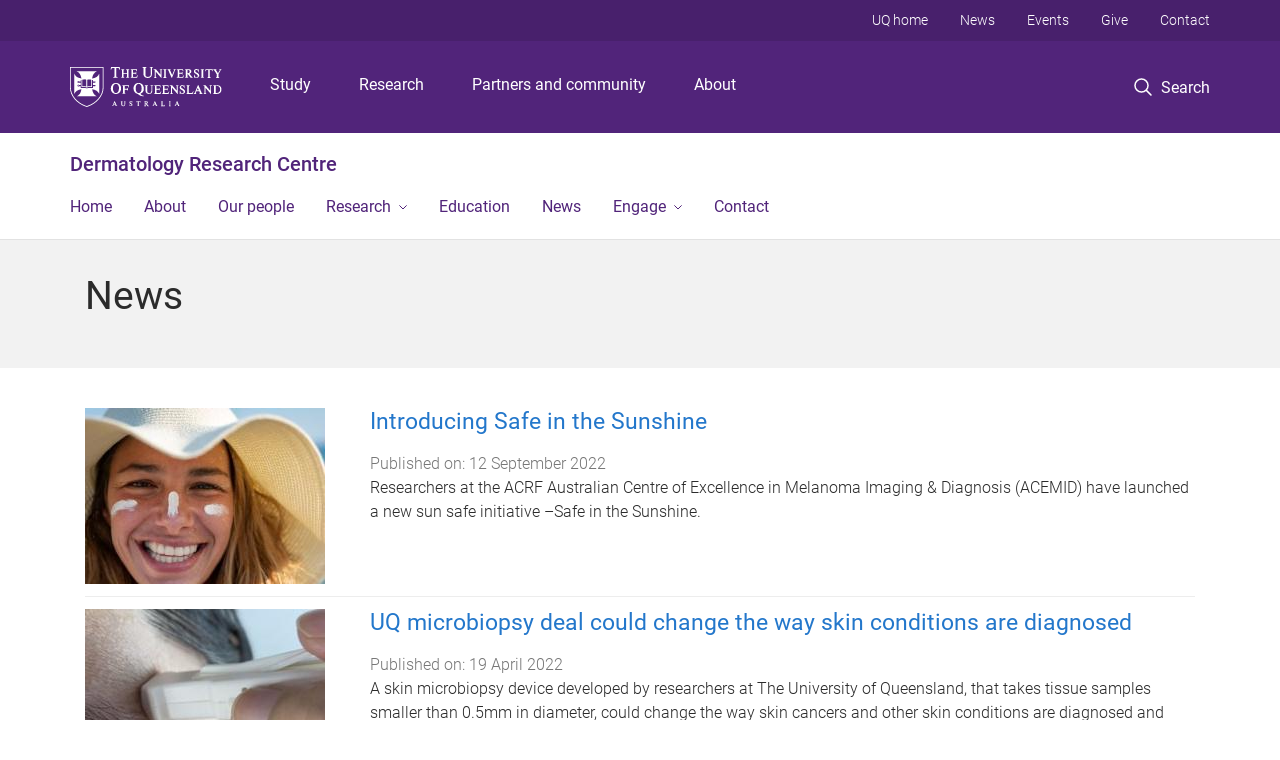

--- FILE ---
content_type: text/html; charset=utf-8
request_url: https://dermatology-research.centre.uq.edu.au/news
body_size: 13703
content:
<!DOCTYPE html>
<!--[if lt IE 7]> <html class="lt-ie9 lt-ie8 lt-ie7" lang="en" dir="ltr"> <![endif]-->
<!--[if IE 7]> <html class="lte-ie7 lt-ie9 lt-ie8" lang="en" dir="ltr"> <![endif]-->
<!--[if IE 8]> <html class="lte-ie8 lt-ie9" lang="en" dir="ltr"> <![endif]-->
<!--[if lte IE 9]> <html class="lte-ie9" lang="en" dir="ltr"> <![endif]-->
<!--[if gt IE 9]><!--> <html xmlns="http://www.w3.org/1999/xhtml" lang="en" dir="ltr"> <!--<![endif]-->
<head>
  <meta http-equiv="Content-Type" content="text/html; charset=utf-8" />
<link rel="shortcut icon" href="https://dermatology-research.centre.uq.edu.au/sites/all/themes/custom/uq_standard/favicon.ico" type="image/vnd.microsoft.icon" />
<meta name="viewport" content="width=device-width,initial-scale=1" />
<link rel="apple-touch-icon" href="https://static.uq.net.au/v4/logos/corporate/uq-apple-touch-icon.png" type="image/png" />
<meta name="generator" content="Drupal 7 (https://www.drupal.org)" />
<link rel="canonical" href="https://dermatology-research.centre.uq.edu.au/news" />
<link rel="shortlink" href="https://dermatology-research.centre.uq.edu.au/news" />
<meta name="msvalidate.01" content="1D347AB66A45715B5302E84A9FACA1F6" />
  <title>News - Dermatology Research Centre - University of Queensland</title>
  <style type="text/css" media="all">
@import url("https://dermatology-research.centre.uq.edu.au/sites/all/libraries/chosen/chosen.css?t0lwq3");
@import url("https://dermatology-research.centre.uq.edu.au/sites/all/modules/contrib/chosen/css/chosen-drupal.css?t0lwq3");
</style>
<style type="text/css" media="all">
@import url("https://dermatology-research.centre.uq.edu.au/sites/all/modules/contrib/field_hidden/field_hidden.css?t0lwq3");
@import url("https://dermatology-research.centre.uq.edu.au/sites/all/modules/custom/uq_components/core/uq_snippets/uq_snippets.css?t0lwq3");
@import url("https://dermatology-research.centre.uq.edu.au/modules/user/user.css?t0lwq3");
@import url("https://dermatology-research.centre.uq.edu.au/sites/all/modules/contrib/video_filter/video_filter.css?t0lwq3");
@import url("https://dermatology-research.centre.uq.edu.au/sites/all/modules/custom/uq_components/components/uq_panel_feature/css/style.css?t0lwq3");
@import url("https://dermatology-research.centre.uq.edu.au/sites/all/modules/contrib/ckeditor_image2/ckeditor_image2.theme.css?t0lwq3");
</style>
<style type="text/css" media="all">
@import url("https://dermatology-research.centre.uq.edu.au/sites/all/modules/contrib/panels/css/panels.css?t0lwq3");
</style>
<link type="text/css" rel="stylesheet" href="https://static.uq.net.au/v6/fonts/Roboto/roboto.css" media="all" />
<link type="text/css" rel="stylesheet" href="https://static.uq.net.au/latest/css/uqds_uq-standard.css?t0lwq3" media="all" />
<style type="text/css" media="all">
@import url("https://dermatology-research.centre.uq.edu.au/sites/all/themes/custom/uq_standard/css/styles.css?t0lwq3");
</style>
<style type="text/css" media="print">
@import url("https://dermatology-research.centre.uq.edu.au/sites/all/themes/custom/uq_standard/css/print.css?t0lwq3");
</style>
  <!--[if lt IE 9]>
  <script src="/sites/all/themes/custom/uq_standard/bower_components/html5shiv/dist/html5shiv.min.js"></script>
  <script src="/sites/all/themes/custom/uq_standard/bower_components/respond/dest/respond.min.js"></script>
  <![endif]-->
  <script type="text/javascript">
<!--//--><![CDATA[//><!--
(function(i,s,o,g,r,a,m){i["GoogleAnalyticsObject"]=r;i[r]=i[r]||function(){(i[r].q=i[r].q||[]).push(arguments)},i[r].l=1*new Date();a=s.createElement(o),m=s.getElementsByTagName(o)[0];a.async=1;a.src=g;m.parentNode.insertBefore(a,m)})(window,document,"script","https://www.google-analytics.com/analytics.js","ga");ga("create", "UA-1590516-1", {"cookieDomain":"auto"});ga("set", "anonymizeIp", true);ga("send", "pageview");
//--><!]]>
</script>
</head>
<body class="html not-front not-logged-in no-sidebars page-news" >
  <div class="skip-link">
    <a href="#main-menu" tabindex="1" class="skip-link__link element-invisible element-focusable">Skip to menu</a>
    <a href="#main-content" class="skip-link__link element-invisible element-focusable">Skip to content</a>
    <a href="#site-footer" class="skip-link__link element-invisible element-focusable">Skip to footer</a>
  </div>
    <div class="region region-page-top">
    <noscript aria-hidden="true"><iframe src="https://www.googletagmanager.com/ns.html?id=GTM-NC7M38Q"
 height="0" width="0" style="display:none;visibility:hidden"></iframe></noscript>
  </div>
  
  

<header class="uq-header" data-gtm-category="Header">
  <div class="uq-header__container">
    <div class="uq-header__menu-toggle">
      <button type="button" class="nav-primary__toggle nav-primary__menu-toggle slide-menu__control"
        data-target="global-mobile-nav" data-action="toggle">Menu
      </button>
    </div>
    <div class="uq-header__logo">
      <a class="logo--large" href="https://www.uq.edu.au/">
        <img alt="The University of Queensland"
          src="https://static.uq.net.au/v11/logos/corporate/uq-logo--reversed.svg">
      </a>
    </div>
    <div class="uq-header__nav-primary" data-gtm-category="Primary header">
      <nav class="uq-header__nav-primary-container" aria-label="primary navigation">
        <ul class="uq-header__nav-primary-list">
                    <li class="uq-header__nav-primary-item"><a
              class="uq-header__nav-primary-link"
              href="https://study.uq.edu.au/"
              data-gtm-label="Study">Study</a>
            
          </li>
                    <li class="uq-header__nav-primary-item"><a
              class="uq-header__nav-primary-link"
              href="https://research.uq.edu.au/"
              data-gtm-label="Research">Research</a>
            
          </li>
                    <li class="uq-header__nav-primary-item"><a
              class="uq-header__nav-primary-link"
              href="https://partners-community.uq.edu.au"
              data-gtm-label="Partners and community">Partners and community</a>
            
          </li>
                    <li class="uq-header__nav-primary-item"><a
              class="uq-header__nav-primary-link"
              href="https://about.uq.edu.au/"
              data-gtm-label="About">About</a>
            
          </li>
                  </ul>
      </nav>
    </div>
    <div class="uq-header__search-toggle" data-gtm-category="Search">
      <button class="nav-primary__toggle nav-primary__search-toggle" data-gtm-action="Toggle">
        <div class="search-toggle__label">Search</div>
      </button>
    </div>
  </div>

  <!-- Mobile only navigation -->
  <nav class="slide-menu global-mobile-nav" id="global-mobile-nav" aria-label="primary navigation mobile">
    <div class="uq-site-header__title-container">
      <div class="uq-site-header__title-container__left">
        <a href="/" class="uq-site-header__title">Dermatology Research Centre</a>
      </div>
    </div>
    <ul>
      <!-- site specific navigation -->
              <li data-gtm-category="Main navigation">
          <a href="/" class="slide-menu__control"
            data-gtm-category="UQ Header"
            data-gtm-label="Home"
            aria-haspopup="true"
            aria-expanded="false"
            >
            Home          </a>
                    </li>
              <li data-gtm-category="Main navigation">
          <a href="/about" class="slide-menu__control"
            data-gtm-category="UQ Header"
            data-gtm-label="About"
            aria-haspopup="true"
            aria-expanded="false"
            >
            About          </a>
                    </li>
              <li data-gtm-category="Main navigation">
          <a href="/our-people" class="slide-menu__control"
            data-gtm-category="UQ Header"
            data-gtm-label="Our people"
            aria-haspopup="true"
            aria-expanded="false"
            >
            Our people          </a>
                    </li>
              <li data-gtm-category="Main navigation">
          <a href="/research" class="slide-menu__control"
            data-gtm-category="UQ Header"
            data-gtm-label="Research"
            aria-haspopup="true"
            aria-expanded="false"
            >
            Research          </a>
                          <ul>
                                                <li class='first__overview'>
                  <a href="/research" class="global-mobile-nav__audience-link slide-menu__control"
                      data-gtm-category="UQ Header"
                      data-gtm-label="Research"
                      >
                      Research                    </a>
                  </li>
                                                                              <li>
                        <a
                          href="/research/naevi-and-melanoma-studies"
                          data-gtm-label="Naevi and melanoma studies > Naevi and melanoma studies"
                        >
                          Naevi and melanoma studies                        </a>
                      </li>
                                                                              <li>
                        <a
                          href="/research/microdevices-diagnostics-and-imaging"
                          data-gtm-label="Microdevices, diagnostics and imaging > Microdevices, diagnostics and imaging"
                        >
                          Microdevices, diagnostics and imaging                        </a>
                      </li>
                                                                              <li>
                        <a
                          href="/research/teledermatology"
                          data-gtm-label="Teledermatology > Teledermatology"
                        >
                          Teledermatology                        </a>
                      </li>
                                                                              <li>
                        <a
                          href="/research/hidradenitis-suppurativa"
                          data-gtm-label="Hidradenitis suppurativa > Hidradenitis suppurativa"
                        >
                          Hidradenitis suppurativa                        </a>
                      </li>
                                                                              <li>
                        <a
                          href="/research/other-clinical-studies"
                          data-gtm-label="Other clinical studies > Other clinical studies"
                        >
                          Other clinical studies                        </a>
                      </li>
                                                                                                                          </ul>
                    </li>
              <li data-gtm-category="Main navigation">
          <a href="/education" class="slide-menu__control"
            data-gtm-category="UQ Header"
            data-gtm-label="Education"
            aria-haspopup="true"
            aria-expanded="false"
            >
            Education          </a>
                    </li>
              <li data-gtm-category="Main navigation">
          <a href="/news" class="slide-menu__control"
            data-gtm-category="UQ Header"
            data-gtm-label="News"
            aria-haspopup="true"
            aria-expanded="false"
            >
            News          </a>
                    </li>
              <li data-gtm-category="Main navigation">
          <a href="/engage" class="slide-menu__control"
            data-gtm-category="UQ Header"
            data-gtm-label="Engage"
            aria-haspopup="true"
            aria-expanded="false"
            >
            Engage          </a>
                          <ul>
                                                <li class='first__overview'>
                  <a href="/engage" class="global-mobile-nav__audience-link slide-menu__control"
                      data-gtm-category="UQ Header"
                      data-gtm-label="Engage"
                      >
                      Engage                    </a>
                  </li>
                                                                              <li>
                        <a
                          href="/events"
                          data-gtm-label="Events > Events"
                        >
                          Events                        </a>
                      </li>
                                                                              <li>
                        <a
                          href="/blog"
                          data-gtm-label="The Skin blog > The Skin blog"
                        >
                          The Skin blog                        </a>
                      </li>
                                                                              <li>
                        <a
                          href="/engage/consumer-forums"
                          data-gtm-label="Consumer forums > Consumer forums"
                        >
                          Consumer forums                        </a>
                      </li>
                                                                              <li>
                        <a
                          href="https://www.uq.edu.au/giving/donations/fund/Chair_in_Dermatology"
                          data-gtm-label="Donate > Donate"
                        >
                          Donate                        </a>
                      </li>
                                                                                                                          </ul>
                    </li>
              <li data-gtm-category="Main navigation">
          <a href="/contact" class="slide-menu__control"
            data-gtm-category="UQ Header"
            data-gtm-label="Contact"
            aria-haspopup="true"
            aria-expanded="false"
            >
            Contact          </a>
                    </li>
            <!-- END : site specific navigation -->
            <li class="uq-header__newglobal-nav-item" data-gtm-category="Primary header">
        <a class="uq-header__newglobal-nav-link slide-menu__control"
          href="https://study.uq.edu.au/">Study</a>
              </li>
            <li class="uq-header__newglobal-nav-item" data-gtm-category="Primary header">
        <a class="uq-header__newglobal-nav-link slide-menu__control"
          href="https://research.uq.edu.au/">Research</a>
              </li>
            <li class="uq-header__newglobal-nav-item" data-gtm-category="Primary header">
        <a class="uq-header__newglobal-nav-link slide-menu__control"
          href="https://partners-community.uq.edu.au">Partners and community</a>
              </li>
            <li class="uq-header__newglobal-nav-item" data-gtm-category="Primary header">
        <a class="uq-header__newglobal-nav-link slide-menu__control"
          href="https://about.uq.edu.au/">About</a>
              </li>
                  <li class="uq-header__nav-secondary-item" data-gtm-category="Secondary header">
        <a class="uq-header__nav-secondary-link" href="https://www.uq.edu.au/">UQ home</a>
      </li>
            <li class="uq-header__nav-secondary-item" data-gtm-category="Secondary header">
        <a class="uq-header__nav-secondary-link" href="https://www.uq.edu.au/news/">News</a>
      </li>
            <li class="uq-header__nav-secondary-item" data-gtm-category="Secondary header">
        <a class="uq-header__nav-secondary-link" href="https://www.uq.edu.au/uq-events">Events</a>
      </li>
            <li class="uq-header__nav-secondary-item" data-gtm-category="Secondary header">
        <a class="uq-header__nav-secondary-link" href="https://alumni.uq.edu.au/giving/">Give</a>
      </li>
            <li class="uq-header__nav-secondary-item" data-gtm-category="Secondary header">
        <a class="uq-header__nav-secondary-link" href="https://contacts.uq.edu.au/">Contact</a>
      </li>
          </ul>
  </nav>
  <div class="uq-header__search" data-gtm-category="Search">
    <div class="uq-header__search-container">
      <form action="https://search.uq.edu.au/" method="get" data-gtm-action="Text search" data-gtm-form-action="">
        <fieldset>
          <div class="uq-header__search-query">
            <label for="edit-q" class="visually-hidden uq-header__search-query-label">Search term</label>
            <input type="text" id="edit-q" name="q" value="" maxlength="128" placeholder="Search by keyword" class="uq-header__search-query-input" data-gtm-trigger="change" data-gtm-form-search="">
            <span class="uq-header__search-query-button">
              <input type="submit" name="op" value="Search" class="uq-header__search-query-submit" data-gtm-trigger="click">
            </span>

                        <input type="hidden" value="https://dermatology-research.centre.uq.edu.au" name="as_sitesearch" id="edit-as_sitesearch-on">
          </div>
        </fieldset>
      </form>
    </div>
  </div>
  <div class="uq-header__nav-secondary">
    <nav class="uq-header__nav-secondary-container">
      <ul class="uq-header__nav-secondary-list">
                <li class="uq-header__nav-secondary-item">
          <a
            href="https://www.uq.edu.au/"
            class="uq-header__nav-secondary-link"
            data-gtm-category="Secondary header"
            data-gtm-label="UQ home"
          >
            UQ home          </a>
        </li>
                <li class="uq-header__nav-secondary-item">
          <a
            href="https://www.uq.edu.au/news/"
            class="uq-header__nav-secondary-link"
            data-gtm-category="Secondary header"
            data-gtm-label="News"
          >
            News          </a>
        </li>
                <li class="uq-header__nav-secondary-item">
          <a
            href="https://www.uq.edu.au/uq-events"
            class="uq-header__nav-secondary-link"
            data-gtm-category="Secondary header"
            data-gtm-label="Events"
          >
            Events          </a>
        </li>
                <li class="uq-header__nav-secondary-item">
          <a
            href="https://alumni.uq.edu.au/giving/"
            class="uq-header__nav-secondary-link"
            data-gtm-category="Secondary header"
            data-gtm-label="Give"
          >
            Give          </a>
        </li>
                <li class="uq-header__nav-secondary-item">
          <a
            href="https://contacts.uq.edu.au/"
            class="uq-header__nav-secondary-link"
            data-gtm-category="Secondary header"
            data-gtm-label="Contact"
          >
            Contact          </a>
        </li>
              </ul>
    </nav>
  </div>
</header>

  <div class="uq-site-header">
  <div class="uq-site-header__title-container">
    <div class="uq-site-header__title-container__left">
      <a href="/" class="uq-site-header__title">Dermatology Research Centre</a>
    </div>
    <div class="uq-site-header__title-container__right">
      <button class="uq-site-header__navigation-toggle jsNavToggle" data-gtm-action="Toggle">Menu</button>
    </div>
  </div>
  <div class="uq-site-header__navigation-container">
    <nav class="uq-site-header__navigation" aria-label="Site navigation" id="jsNav">
      <ul class="uq-site-header__navigation__list uq-site-header__navigation__list--level-1">
                <li class="uq-site-header__navigation__list-item
                            ">
          <a href="/" aria-haspopup="true" aria-expanded="false"
            class="uq-site-header__navigation__list-link">
            Home          </a>
                  </li>
                <li class="uq-site-header__navigation__list-item
                            ">
          <a href="/about" aria-haspopup="true" aria-expanded="false"
            class="uq-site-header__navigation__list-link">
            About          </a>
                  </li>
                <li class="uq-site-header__navigation__list-item
                            ">
          <a href="/our-people" aria-haspopup="true" aria-expanded="false"
            class="uq-site-header__navigation__list-link">
            Our people          </a>
                  </li>
                <li class="uq-site-header__navigation__list-item
              uq-site-header__navigation__list-item--has-subnav              ">
          <a href="/research" aria-haspopup="true" aria-expanded="false"
            class="uq-site-header__navigation__list-link">
            Research          </a>
                    <button class="uq-site-header__navigation__sub-toggle" data-gtm-action="Toggle"><span
              class="visually-hidden">Show Research sub-navigation</span></button>
          <ul class="uq-site-header__navigation__list uq-site-header__navigation__list--level-2"
            aria-label="Study sub-navigation">
                                          <li class="uq-site-header__navigation__list-item">
                  <a href="/research/naevi-and-melanoma-studies">
                    Naevi and melanoma studies                  </a>
                </li>
                                                        <li class="uq-site-header__navigation__list-item">
                  <a href="/research/microdevices-diagnostics-and-imaging">
                    Microdevices, diagnostics and imaging                  </a>
                </li>
                                                        <li class="uq-site-header__navigation__list-item">
                  <a href="/research/teledermatology">
                    Teledermatology                  </a>
                </li>
                                                        <li class="uq-site-header__navigation__list-item">
                  <a href="/research/hidradenitis-suppurativa">
                    Hidradenitis suppurativa                  </a>
                </li>
                                                        <li class="uq-site-header__navigation__list-item">
                  <a href="/research/other-clinical-studies">
                    Other clinical studies                  </a>
                </li>
                                                                                        </ul>
                  </li>
                <li class="uq-site-header__navigation__list-item
                            ">
          <a href="/education" aria-haspopup="true" aria-expanded="false"
            class="uq-site-header__navigation__list-link">
            Education          </a>
                  </li>
                <li class="uq-site-header__navigation__list-item
                            ">
          <a href="/news" aria-haspopup="true" aria-expanded="false"
            class="uq-site-header__navigation__list-link">
            News          </a>
                  </li>
                <li class="uq-site-header__navigation__list-item
              uq-site-header__navigation__list-item--has-subnav              ">
          <a href="/engage" aria-haspopup="true" aria-expanded="false"
            class="uq-site-header__navigation__list-link">
            Engage          </a>
                    <button class="uq-site-header__navigation__sub-toggle" data-gtm-action="Toggle"><span
              class="visually-hidden">Show Engage sub-navigation</span></button>
          <ul class="uq-site-header__navigation__list uq-site-header__navigation__list--level-2"
            aria-label="Study sub-navigation">
                                          <li class="uq-site-header__navigation__list-item">
                  <a href="/events">
                    Events                  </a>
                </li>
                                                        <li class="uq-site-header__navigation__list-item">
                  <a href="/blog">
                    The Skin blog                  </a>
                </li>
                                                        <li class="uq-site-header__navigation__list-item">
                  <a href="/engage/consumer-forums">
                    Consumer forums                  </a>
                </li>
                                                        <li class="uq-site-header__navigation__list-item">
                  <a href="https://www.uq.edu.au/giving/donations/fund/Chair_in_Dermatology">
                    Donate                  </a>
                </li>
                                                                                        </ul>
                  </li>
                <li class="uq-site-header__navigation__list-item
                            ">
          <a href="/contact" aria-haspopup="true" aria-expanded="false"
            class="uq-site-header__navigation__list-link">
            Contact          </a>
                  </li>
              </ul>
    </nav>
  </div>
</div>

<div class="page">
  
  
    <a id="main-content"></a>
  <div class="page__content clearfix">
      <div class="region region-content">
    <div id="block-system-main" class="block block-system">

    
  <div class="content" class="block__content">
    
  <div class="layout-region__top">
    <div class="panel-pane pane-panels-mini pane-default-page-header page__header"  >
  
    

<div class="panel-pane__content">
  

  <div class="row">
    <div class="layout-region__main large-12 columns">
      <div class="panel-pane pane-page-title"  >
  
    

<div class="panel-pane__content">
  <h1 class="page__title">News</h1>
</div>


</div>
    </div>
  </div>

</div>


</div>
  </div>

  <div class="row">
    <div class="layout-region__main large-12 columns"><div class="panel-pane pane-views-panes pane-vertical-content-list-vertical-list-pane-teaser"  >
  
    

<div class="panel-pane__content">
  <div class="view view-vertical-content-list view-id-vertical_content_list view-display-id-vertical_list_pane__teaser view-dom-id-ae11600e0211a220b604e7cf67a4fb42" data-equalizer="">
        
  
  
      <div class="view-content">
          <ul class="vertical-list vertical-list--ruled">          <li class="vertical-list__item"><div class="article--teaser">
  <div class="row small-collapse article__wrapper">
    <div class="article article--has-image">
            <div class="column small-5 medium-3 article__media">
        <div class="article__teaser-image">
          <img src="https://dermatology-research.centre.uq.edu.au/sites/default/files/styles/uq_core_small_square/public/ckfinder/images/Hat_no2.jpeg?itok=l_AUSNCv" width="240" height="240" alt="" />        </div>
      </div>
      <div class="column small-7 medium-9 article__content">
                  <h3 class="article__title">
            <a href="/article/2022/09/introducing-safe-sunshine">
              Introducing Safe in the Sunshine            </a>
          </h3>
                      <div class="article__publish-date">
              Published on: <span class="date-display-single">12 September 2022</span>            </div>
          
                      <div class="article__summary hide-for-small">
              Researchers at the ACRF Australian Centre of Excellence in Melanoma Imaging &amp; Diagnosis (ACEMID) have launched a new sun safe initiative –Safe in the Sunshine.            </div>
                  </div>
      </div>
    </div>
  </div>
  </li>
          <li class="vertical-list__item"><div class="article--teaser">
  <div class="row small-collapse article__wrapper">
    <div class="article article--has-image">
            <div class="column small-5 medium-3 article__media">
        <div class="article__teaser-image">
          <img src="https://dermatology-research.centre.uq.edu.au/sites/default/files/styles/uq_core_small_square/public/ckfinder/images/Uniquest%20Trajan%201%20resized.jpg?itok=R48Of_WY" width="240" height="240" alt="" />        </div>
      </div>
      <div class="column small-7 medium-9 article__content">
                  <h3 class="article__title">
            <a href="/article/2022/04/uq-microbiopsy-deal-could-change-way-skin-conditions-are-diagnosed">
              UQ microbiopsy deal could change the way skin conditions are diagnosed            </a>
          </h3>
                      <div class="article__publish-date">
              Published on: <span class="date-display-single">19 April 2022</span>            </div>
          
                      <div class="article__summary hide-for-small">
              A skin microbiopsy device developed by researchers at The University of Queensland, that takes tissue samples smaller than 0.5mm in diameter, could change the way skin cancers and other skin conditions are diagnosed and monitored.            </div>
                  </div>
      </div>
    </div>
  </div>
  </li>
          <li class="vertical-list__item"><div class="article--teaser">
  <div class="row small-collapse article__wrapper">
    <div class="article article--has-image">
            <div class="column small-5 medium-3 article__media">
        <div class="article__teaser-image">
          <img src="https://dermatology-research.centre.uq.edu.au/sites/default/files/styles/uq_core_small_square/public/ckfinder/images/Erin_%20Snehlata_LINC%20grant%20%283%29.jpg?itok=xVTNVdS2" width="240" height="240" alt="" />        </div>
      </div>
      <div class="column small-7 medium-9 article__content">
                  <h3 class="article__title">
            <a href="/article/2022/04/better-outcomes-hs-patients-through-new-linc-grants">
              Better outcomes for HS patients through new LINC Grants            </a>
          </h3>
                      <div class="article__publish-date">
              Published on: <span class="date-display-single">12 April 2022</span>            </div>
          
                  </div>
      </div>
    </div>
  </div>
  </li>
          <li class="vertical-list__item"><div class="article--teaser">
  <div class="row small-collapse article__wrapper">
    <div class="article article--has-image">
            <div class="column small-5 medium-3 article__media">
        <div class="article__teaser-image">
          <img src="https://dermatology-research.centre.uq.edu.au/sites/default/files/styles/uq_core_small_square/public/ckfinder/images/ItobosIcon.png?itok=FEuYqhSn" width="240" height="240" alt="" />        </div>
      </div>
      <div class="column small-7 medium-9 article__content">
                  <h3 class="article__title">
            <a href="/article/2022/04/itobos-eu-funded-project-aims-create-holistic-diagnostic-and-assessment-tool-early-detection-melanoma">
              iToBoS-EU-funded project aims to create a holistic diagnostic and assessment tool for early detection of melanoma            </a>
          </h3>
                      <div class="article__publish-date">
              Published on: <span class="date-display-single">12 April 2022</span>            </div>
          
                  </div>
      </div>
    </div>
  </div>
  </li>
          <li class="vertical-list__item"><div class="article--teaser">
  <div class="row small-collapse article__wrapper">
    <div class="article article--has-image">
            <div class="column small-5 medium-3 article__media">
        <div class="article__teaser-image">
          <img src="https://dermatology-research.centre.uq.edu.au/sites/default/files/styles/uq_core_small_square/public/ckfinder/images/AM2_4534.jpg?itok=XwFDW4on" width="240" height="240" alt="" />        </div>
      </div>
      <div class="column small-7 medium-9 article__content">
                  <h3 class="article__title">
            <a href="/article/2021/11/national-blueprint-melanoma-screening">
              A national blueprint for melanoma screening            </a>
          </h3>
                      <div class="article__publish-date">
              Published on: <span class="date-display-single">4 November 2021</span>            </div>
          
                      <div class="article__summary hide-for-small">
              University of Queensland researchers will lead the creation of a national blueprint for screening melanoma - one of Australia’s most common and deadly cancers.            </div>
                  </div>
      </div>
    </div>
  </div>
  </li>
          <li class="vertical-list__item"><div class="article--teaser">
  <div class="row small-collapse article__wrapper">
    <div class="article article--has-image">
            <div class="column small-5 medium-3 article__media">
        <div class="article__teaser-image">
          <img src="https://dermatology-research.centre.uq.edu.au/sites/default/files/styles/uq_core_small_square/public/ckfinder/images/Vectra%20spirograph.jpg?itok=umcMEkrU" width="240" height="240" alt="" />        </div>
      </div>
      <div class="column small-7 medium-9 article__content">
                  <h3 class="article__title">
            <a href="/article/2021/11/world-first-3d-imaging-melanoma-detection">
              World-first 3D imaging for melanoma detection            </a>
          </h3>
                      <div class="article__publish-date">
              Published on: <span class="date-display-single">13 September 2021</span>            </div>
          
                      <div class="article__summary hide-for-small">
              Queenslanders could have skin cancer diagnosed earlier using world-first 3D scanning technology with the launch of the Australian Cancer Research Foundation Australian Centre of Excellence in Melanoma Imaging and Diagnosis.            </div>
                  </div>
      </div>
    </div>
  </div>
  </li>
          <li class="vertical-list__item"><div class="article--teaser">
  <div class="row small-collapse article__wrapper">
    <div class="article article--has-image">
            <div class="column small-5 medium-3 article__media">
        <div class="article__teaser-image">
          <img src="https://dermatology-research.centre.uq.edu.au/sites/default/files/styles/uq_core_small_square/public/ckfinder/images/AM2_4534.jpg?itok=XwFDW4on" width="240" height="240" alt="" />        </div>
      </div>
      <div class="column small-7 medium-9 article__content">
                  <h3 class="article__title">
            <a href="/article/2021/07/acemid-consortium-granted-32-million-establish-worlds-largest-melanoma-cohort-study">
              ACEMID consortium granted $3.2 million to establish world&#039;s largest melanoma cohort study            </a>
          </h3>
                      <div class="article__publish-date">
              Published on: <span class="date-display-single">19 July 2021</span>            </div>
          
                      <div class="article__summary hide-for-small">
              A study involving 15,000 Australians which aims to develop a next-generation, standardised diagnosis for melanoma is one of 30 clinical trials and cohort studies to be funded through the National Health and Medical Research Council’s $74 million investment to find better ways to prevent, detect and treat disease.            </div>
                  </div>
      </div>
    </div>
  </div>
  </li>
          <li class="vertical-list__item"><div class="article--teaser">
  <div class="row small-collapse article__wrapper">
    <div class="article article--has-image">
            <div class="column small-5 medium-3 article__media">
        <div class="article__teaser-image">
          <img src="https://dermatology-research.centre.uq.edu.au/sites/default/files/styles/uq_core_small_square/public/ckfinder/images/MED-sunscreen-1.jpg?itok=HfQSoxnr" width="240" height="240" alt="" />        </div>
      </div>
      <div class="column small-7 medium-9 article__content">
                  <h3 class="article__title">
            <a href="/article/2021/07/interactive-text-messaging-reduces-sunburn-those-risk">
              Interactive text messaging reduces sunburn for those at risk            </a>
          </h3>
                      <div class="article__publish-date">
              Published on: <span class="date-display-single">17 July 2021</span>            </div>
          
                      <div class="article__summary hide-for-small">
              Regular and interactive text messaging has been shown to be an effective way to help young people avoid sunburn by changing their behaviour.            </div>
                  </div>
      </div>
    </div>
  </div>
  </li>
          <li class="vertical-list__item"><div class="article--teaser">
  <div class="row small-collapse article__wrapper">
    <div class="article article--has-image">
            <div class="column small-5 medium-3 article__media">
        <div class="article__teaser-image">
          <img src="https://dermatology-research.centre.uq.edu.au/sites/default/files/styles/uq_core_small_square/public/ckfinder/images/file-20201203-17-2nbdx9.jpg?itok=rHArfgKN" width="240" height="240" alt="Sunburnt back" />        </div>
      </div>
      <div class="column small-7 medium-9 article__content">
                  <h3 class="article__title">
            <a href="/article/2021/02/how-treat-sunburn-pain-according-skin-experts">
              How to treat sunburn pain, according to skin experts            </a>
          </h3>
                      <div class="article__publish-date">
              Published on: <span class="date-display-single">4 January 2021</span>            </div>
          
                      <div class="article__summary hide-for-small">
              So you’re one of the 21% of Australians who got sunburnt last weekend.<br />
<br />
While we should be avoiding sunburn, it’s sometimes easier said than done in the Australian sun.<br />
<br />
What can you do once you realise you’re turning into a temporary lobster?            </div>
                  </div>
      </div>
    </div>
  </div>
  </li>
          <li class="vertical-list__item"><div class="article--teaser">
  <div class="row small-collapse article__wrapper">
    <div class="article article--has-image">
            <div class="column small-5 medium-3 article__media">
        <div class="article__teaser-image">
          <img src="https://dermatology-research.centre.uq.edu.au/sites/default/files/styles/uq_core_small_square/public/ckfinder/images/peter-and-jo.png?itok=b8qo6_HE" width="240" height="240" alt="Professor H. Peter Soyer and Jo Stanley" />        </div>
      </div>
      <div class="column small-7 medium-9 article__content">
                  <h3 class="article__title">
            <a href="/article/2021/02/3d-imaging-machines-melanoma-game-changer">
              3D imaging machines a melanoma game-changer            </a>
          </h3>
                      <div class="article__publish-date">
              Published on: <span class="date-display-single">24 November 2020</span>            </div>
          
                      <div class="article__summary hide-for-small">
              UQ Dermatology Research Centre Director Professor H. Peter Soyer recently appeared on Channel 7&#039;s The House of Wellness to discuss the early detection of melanoma with 3D whole body imaging machines with host Jo Stanley.            </div>
                  </div>
      </div>
    </div>
  </div>
  </li>
          <li class="vertical-list__item"><div class="article--teaser">
  <div class="row small-collapse article__wrapper">
    <div class="article article--has-image">
            <div class="column small-5 medium-3 article__media">
        <div class="article__teaser-image">
          <img src="https://dermatology-research.centre.uq.edu.au/sites/default/files/styles/uq_core_small_square/public/ckfinder/images/Erin-Antonia-and-VECTRA.jpg?itok=SD_GjsX_" width="240" height="240" alt="Erin and Antonia with VECTRA" />        </div>
      </div>
      <div class="column small-7 medium-9 article__content">
                  <h3 class="article__title">
            <a href="/article/2021/02/uq-named-nations-leader-dermatology-research">
              UQ named nation&#039;s leader for dermatology research            </a>
          </h3>
                      <div class="article__publish-date">
              Published on: <span class="date-display-single">25 September 2020</span>            </div>
          
                      <div class="article__summary hide-for-small">
              The University of Queensland has been named as the nation’s leading institution for dermatology research, according to The Australian newspaper publication ‘Research’.            </div>
                  </div>
      </div>
    </div>
  </div>
  </li>
          <li class="vertical-list__item"><div class="article--teaser">
  <div class="row small-collapse article__wrapper">
    <div class="article article--has-image">
            <div class="column small-5 medium-3 article__media">
        <div class="article__teaser-image">
          <img src="https://dermatology-research.centre.uq.edu.au/sites/default/files/styles/uq_core_small_square/public/ckfinder/images/pale-melanoma.jpg?itok=n38KEws-" width="240" height="240" alt="Pale melanomas masked by albino gene" />        </div>
      </div>
      <div class="column small-7 medium-9 article__content">
                  <h3 class="article__title">
            <a href="/article/2021/02/pale-melanomas-masked-albino-gene">
              Pale melanomas masked by albino gene            </a>
          </h3>
                      <div class="article__publish-date">
              Published on: <span class="date-display-single">24 September 2020</span>            </div>
          
                      <div class="article__summary hide-for-small">
              People with pale coloured melanomas are more likely to have a gene mutation associated with albinism, University of Queensland research has found.            </div>
                  </div>
      </div>
    </div>
  </div>
  </li>
          <li class="vertical-list__item"><div class="article--teaser">
  <div class="row small-collapse article__wrapper">
    <div class="article article--has-image">
            <div class="column small-5 medium-3 article__media">
        <div class="article__teaser-image">
          <img src="https://dermatology-research.centre.uq.edu.au/sites/default/files/styles/uq_core_small_square/public/ckfinder/images/melanoma-1748x1163.jpeg?itok=IOBMT39c" width="240" height="240" alt="Dermatologist looking at a mole" />        </div>
      </div>
      <div class="column small-7 medium-9 article__content">
                  <h3 class="article__title">
            <a href="/article/2021/02/will-melanoma-research-be-hindered-social-distancing">
              Will melanoma research be hindered by social distancing?            </a>
          </h3>
                      <div class="article__publish-date">
              Published on: <span class="date-display-single">21 August 2020</span>            </div>
          
                  </div>
      </div>
    </div>
  </div>
  </li>
          <li class="vertical-list__item"><div class="article--teaser">
  <div class="row small-collapse article__wrapper">
    <div class="article article--has-image">
            <div class="column small-5 medium-3 article__media">
        <div class="article__teaser-image">
          <img src="https://dermatology-research.centre.uq.edu.au/sites/default/files/styles/uq_core_small_square/public/ckfinder/images/AI.jpg?itok=dB_cP4WY" width="240" height="240" alt="Artificial intelligence" />        </div>
      </div>
      <div class="column small-7 medium-9 article__content">
                  <h3 class="article__title">
            <a href="/article/2021/02/human-artificial-intelligence-collaborations-best-skin-cancer-diagnosis">
              Human-Artificial intelligence collaborations best for skin cancer diagnosis            </a>
          </h3>
                      <div class="article__publish-date">
              Published on: <span class="date-display-single">24 June 2020</span>            </div>
          
                      <div class="article__summary hide-for-small">
              Artificial intelligence (AI) improved skin cancer diagnostic accuracy when used in collaboration with human clinical checks, an international study including University of Queensland researchers has found.            </div>
                  </div>
      </div>
    </div>
  </div>
  </li>
          <li class="vertical-list__item"><div class="article--teaser">
  <div class="row small-collapse article__wrapper">
    <div class="article article--has-image">
            <div class="column small-5 medium-3 article__media">
        <div class="article__teaser-image">
          <img src="https://dermatology-research.centre.uq.edu.au/sites/default/files/styles/uq_core_small_square/public/ckfinder/images/P-Soyer-dermatology.jpg?itok=iyCqHaQb" width="240" height="240" alt="Professor H. Peter Soyer" />        </div>
      </div>
      <div class="column small-7 medium-9 article__content">
                  <h3 class="article__title">
            <a href="/article/2021/02/insights-dermoscopy-interview-professor-h-peter-soyer">
              Insights on Dermoscopy: An interview with Professor H. Peter Soyer            </a>
          </h3>
                      <div class="article__publish-date">
              Published on: <span class="date-display-single">18 June 2020</span>            </div>
          
                      <div class="article__summary hide-for-small">
              Dermoscopy has been a key tool in the advancing methods for early detection of skin cancers and melanomas for more than 30 years.            </div>
                  </div>
      </div>
    </div>
  </div>
  </li>
          <li class="vertical-list__item"><div class="article--teaser">
  <div class="row small-collapse article__wrapper">
    <div class="article article--has-image">
            <div class="column small-5 medium-3 article__media">
        <div class="article__teaser-image">
          <img src="https://dermatology-research.centre.uq.edu.au/sites/default/files/styles/uq_core_small_square/public/ckfinder/images/Skin-cancer-clones.jpg?itok=N2bW-Xge" width="240" height="240" alt="Stopping the clones may help win skin cancer battle" />        </div>
      </div>
      <div class="column small-7 medium-9 article__content">
                  <h3 class="article__title">
            <a href="/article/2020/06/stopping-clones-may-help-win-skin-cancer-battle">
              Stopping the clones may help win skin cancer battle            </a>
          </h3>
                      <div class="article__publish-date">
              Published on: <span class="date-display-single">3 June 2020</span>            </div>
          
                      <div class="article__summary hide-for-small">
              Targeting large clones of skin cells caused by ultraviolet irradiation (UV) may help reduce skin cancers, according to University of Queensland research.            </div>
                  </div>
      </div>
    </div>
  </div>
  </li>
          <li class="vertical-list__item"><div class="article--teaser">
  <div class="row small-collapse article__wrapper">
    <div class="article article--has-image">
            <div class="column small-5 medium-3 article__media">
        <div class="article__teaser-image">
          <img src="https://dermatology-research.centre.uq.edu.au/sites/default/files/styles/uq_core_small_square/public/ckfinder/images/WORLD%20MELANOMA%20DAY.png?itok=RjZ9rmAs" width="240" height="240" alt="World Melanoma Month" />        </div>
      </div>
      <div class="column small-7 medium-9 article__content">
                  <h3 class="article__title">
            <a href="/article/2020/06/new-global-report-shows-australia-has-highest-rates-melanoma">
              New global report shows Australia has the highest rates of Melanoma            </a>
          </h3>
                      <div class="article__publish-date">
              Published on: <span class="date-display-single">11 May 2020</span>            </div>
          
                      <div class="article__summary hide-for-small">
              May is World Melanoma Month and the while many of us are at home, UQ researchers think it’s an opportunity for Australians to take a closer look at our skin.            </div>
                  </div>
      </div>
    </div>
  </div>
  </li>
          <li class="vertical-list__item"><div class="article--teaser">
  <div class="row small-collapse article__wrapper">
    <div class="article article--has-image">
            <div class="column small-5 medium-3 article__media">
        <div class="article__teaser-image">
          <img src="https://dermatology-research.centre.uq.edu.au/sites/default/files/styles/uq_core_small_square/public/ckfinder/images/Monika%20Janda.jpg?itok=-b-_Q97d" width="240" height="240" alt="Monika Janda" />        </div>
      </div>
      <div class="column small-7 medium-9 article__content">
                  <h3 class="article__title">
            <a href="/article/2020/04/why-don%E2%80%99t-we-have-national-screening-program-our-national-cancer">
              Why don’t we have a national screening program for our national cancer?            </a>
          </h3>
                      <div class="article__publish-date">
              Published on: <span class="date-display-single">20 March 2020</span>            </div>
          
                      <div class="article__summary hide-for-small">
              Melanoma affects 1 in 17 Australians, and other skin cancers 2 in 3 Australians, but setting up a formal screening program like we have for breast, cervical and bowel cancer is trickier than you might think.            </div>
                  </div>
      </div>
    </div>
  </div>
  </li>
          <li class="vertical-list__item"><div class="article--teaser">
  <div class="row small-collapse article__wrapper">
    <div class="article article--has-image">
            <div class="column small-5 medium-3 article__media">
        <div class="article__teaser-image">
          <img src="https://dermatology-research.centre.uq.edu.au/sites/default/files/styles/uq_core_small_square/public/ckfinder/images/dermatoscope.png?itok=lqDCoZk3" width="240" height="240" alt="Mobile teledermoscopy" />        </div>
      </div>
      <div class="column small-7 medium-9 article__content">
                  <h3 class="article__title">
            <a href="/article/2020/04/phoning-it-not-always-answer-skin-cancer-detection">
              &quot;Phoning it in&quot; is not always the answer for skin cancer detection            </a>
          </h3>
                      <div class="article__publish-date">
              Published on: <span class="date-display-single">21 February 2020</span>            </div>
          
                      <div class="article__summary hide-for-small">
              Australians’ awareness of skin cancer using naked eye examinations is an effective way to detect suspicious moles and spots.            </div>
                  </div>
      </div>
    </div>
  </div>
  </li>
          <li class="vertical-list__item"><div class="article--teaser">
  <div class="row small-collapse article__wrapper">
    <div class="article article--has-image">
            <div class="column small-5 medium-3 article__media">
        <div class="article__teaser-image">
          <img src="https://dermatology-research.centre.uq.edu.au/sites/default/files/styles/uq_core_small_square/public/ckfinder/images/MED%20melanoma%20young%20200205.jpg?itok=8m3TAmTI" width="240" height="240" alt="Lady at the beach" />        </div>
      </div>
      <div class="column small-7 medium-9 article__content">
                  <h3 class="article__title">
            <a href="/article/2020/04/melanoma-risk-young-australians-goes-beyond-burn">
              Melanoma risk in young Australians goes beyond the burn            </a>
          </h3>
                      <div class="article__publish-date">
              Published on: <span class="date-display-single">6 February 2020</span>            </div>
          
                      <div class="article__summary hide-for-small">
              Australians with melanoma detected before they turn 40 are more likely to have the cancer on non-sun damaged parts of the body compared to people diagnosed when older.            </div>
                  </div>
      </div>
    </div>
  </div>
  </li>
      </ul>    </div>
  
      <h2 class="element-invisible">Pages</h2><div class="item-list"><ul class="pager"><li class="pager-current first">1</li>
<li class="pager-item"><a title="Go to page 2" href="/news?t%5Buq_article%5D=uq_article&amp;sort_by=field_uq_publish_date_value&amp;sort_order=DESC&amp;page=1">2</a></li>
<li class="pager-item"><a title="Go to page 3" href="/news?t%5Buq_article%5D=uq_article&amp;sort_by=field_uq_publish_date_value&amp;sort_order=DESC&amp;page=2">3</a></li>
<li class="pager-item"><a title="Go to page 4" href="/news?t%5Buq_article%5D=uq_article&amp;sort_by=field_uq_publish_date_value&amp;sort_order=DESC&amp;page=3">4</a></li>
<li class="pager-next"><a title="Go to next page" href="/news?t%5Buq_article%5D=uq_article&amp;sort_by=field_uq_publish_date_value&amp;sort_order=DESC&amp;page=1">next ›</a></li>
<li class="pager-last last"><a title="Go to last page" href="/news?t%5Buq_article%5D=uq_article&amp;sort_by=field_uq_publish_date_value&amp;sort_order=DESC&amp;page=3">last »</a></li>
</ul></div>  
  
  
  
  
</div></div>


</div>
</div>
  </div>

  </div>
</div>
  </div>
  </div>
  </div>

  
<footer class="uq-footer" data-gtm-category="Footer">
  <div class="uq-acknowledgement uq-acknowledgement--large">
    <div class="uq-acknowledgement__content">
      <div class="uq-acknowledgement__text">
        UQ acknowledges the Traditional Owners and their custodianship of the lands on which UQ is situated. &mdash; <a href="https://about.uq.edu.au/reconciliation" class="uq-acknowledgement__link">Reconciliation at UQ</a>
      </div>
    </div>
  </div>
  <div class="uq-footer__container">
    <nav class="uq-footer__navigation uq-footer--desktop" aria-label="footer navigation">
      <ul class="uq-footer__navigation-list uq-footer__navigation-level-1">
                <li class="uq-footer__navigation-item">
          <h2 class="uq-footer__navigation-title">Media</h2>
          <ul class="uq-footer__navigation-list uq-footer__navigation-level-2">
                        <li class="uq-footer__navigation-item">
              <a href="https://www.uq.edu.au/news/contacts" class="uq-footer__navigation-link">Media team contacts</a>
            </li>
                        <li class="uq-footer__navigation-item">
              <a href="https://about.uq.edu.au/experts" class="uq-footer__navigation-link">Find a subject matter expert</a>
            </li>
                        <li class="uq-footer__navigation-item">
              <a href="https://www.uq.edu.au/news/" class="uq-footer__navigation-link">UQ news</a>
            </li>
                      </ul>
        </li>
                <li class="uq-footer__navigation-item">
          <h2 class="uq-footer__navigation-title">Working at UQ</h2>
          <ul class="uq-footer__navigation-list uq-footer__navigation-level-2">
                        <li class="uq-footer__navigation-item">
              <a href="https://staff.uq.edu.au" class="uq-footer__navigation-link">Current staff</a>
            </li>
                        <li class="uq-footer__navigation-item">
              <a href="https://about.uq.edu.au/careers" class="uq-footer__navigation-link">Careers at UQ</a>
            </li>
                        <li class="uq-footer__navigation-item">
              <a href="https://about.uq.edu.au/strategic-plan" class="uq-footer__navigation-link">Strategic plan</a>
            </li>
                        <li class="uq-footer__navigation-item">
              <a href="https://staff.uq.edu.au/information-and-services/health-safety-wellbeing" class="uq-footer__navigation-link">Staff support</a>
            </li>
                        <li class="uq-footer__navigation-item">
              <a href="https://staff.uq.edu.au/information-and-services/information-technology/it-support" class="uq-footer__navigation-link">IT support for staff</a>
            </li>
                      </ul>
        </li>
                <li class="uq-footer__navigation-item">
          <h2 class="uq-footer__navigation-title">Current students</h2>
          <ul class="uq-footer__navigation-list uq-footer__navigation-level-2">
                        <li class="uq-footer__navigation-item">
              <a href="https://my.uq.edu.au" class="uq-footer__navigation-link">my.UQ</a>
            </li>
                        <li class="uq-footer__navigation-item">
              <a href="https://programs-courses.uq.edu.au" class="uq-footer__navigation-link">Programs and courses</a>
            </li>
                        <li class="uq-footer__navigation-item">
              <a href="https://about.uq.edu.au/academic-calendar" class="uq-footer__navigation-link">Key dates</a>
            </li>
                        <li class="uq-footer__navigation-item">
              <a href="https://my.uq.edu.au/student-support" class="uq-footer__navigation-link">Student support</a>
            </li>
                        <li class="uq-footer__navigation-item">
              <a href="https://my.uq.edu.au/information-and-services/information-technology/student-it-support" class="uq-footer__navigation-link">IT support for students</a>
            </li>
                      </ul>
        </li>
                <li class="uq-footer__navigation-item">
          <h2 class="uq-footer__navigation-title">Library</h2>
          <ul class="uq-footer__navigation-list uq-footer__navigation-level-2">
                        <li class="uq-footer__navigation-item">
              <a href="https://www.library.uq.edu.au/" class="uq-footer__navigation-link">Library</a>
            </li>
                        <li class="uq-footer__navigation-item">
              <a href="https://web.library.uq.edu.au/study-and-learning-support" class="uq-footer__navigation-link">Study and learning support</a>
            </li>
                        <li class="uq-footer__navigation-item">
              <a href="https://web.library.uq.edu.au/research-and-publish" class="uq-footer__navigation-link">Research and publish</a>
            </li>
                        <li class="uq-footer__navigation-item">
              <a href="https://web.library.uq.edu.au/visit" class="uq-footer__navigation-link">Visit</a>
            </li>
                      </ul>
        </li>
                <li class="uq-footer__navigation-item">
          <h2 class="uq-footer__navigation-title">Contact</h2>
          <ul class="uq-footer__navigation-list uq-footer__navigation-level-2">
                        <li class="uq-footer__navigation-item">
              <a href="https://contacts.uq.edu.au/contacts" class="uq-footer__navigation-link">Contact UQ</a>
            </li>
                        <li class="uq-footer__navigation-item">
              <a href="https://www.uq.edu.au/complaints-appeals/" class="uq-footer__navigation-link">Make a complaint</a>
            </li>
                        <li class="uq-footer__navigation-item">
              <a href="https://about.uq.edu.au/faculties-schools-institutes-centres" class="uq-footer__navigation-link">Faculties, schools, institutes and centres</a>
            </li>
                        <li class="uq-footer__navigation-item">
              <a href="https://organisation.about.uq.edu.au" class="uq-footer__navigation-link">Divisions and departments</a>
            </li>
                        <li class="uq-footer__navigation-item">
              <a href="https://campuses.uq.edu.au/" class="uq-footer__navigation-link">Campuses, maps and transport</a>
            </li>
                      </ul>
        </li>
              </ul>
    </nav>

    <!-- Mobile Footer Navigation-->
    <nav class="uq-footer__navigation uq-footer--mobile" aria-label="footer navigation mobile">
      <ul class="uq-accordion uq-footer__navigation-list uq-footer__navigation-level-1">
                <li class="uq-accordion__item uq-footer__navigation-item">
          <button class="uq-accordion__toggle uq-footer__navigation-toggle" data-gtm-action="Toggle">Media</button>
          <ul class="uq-accordion__content uq-footer__navigation-list uq-footer__navigation-level-2">
                        <li class="uq-footer__navigation-item">
              <a href="https://www.uq.edu.au/news/contacts" class="uq-footer__navigation-link">Media team contacts</a>
            </li>
                        <li class="uq-footer__navigation-item">
              <a href="https://about.uq.edu.au/experts" class="uq-footer__navigation-link">Find a subject matter expert</a>
            </li>
                        <li class="uq-footer__navigation-item">
              <a href="https://www.uq.edu.au/news/" class="uq-footer__navigation-link">UQ news</a>
            </li>
                      </ul>
        </li>
                <li class="uq-accordion__item uq-footer__navigation-item">
          <button class="uq-accordion__toggle uq-footer__navigation-toggle" data-gtm-action="Toggle">Working at UQ</button>
          <ul class="uq-accordion__content uq-footer__navigation-list uq-footer__navigation-level-2">
                        <li class="uq-footer__navigation-item">
              <a href="https://staff.uq.edu.au" class="uq-footer__navigation-link">Current staff</a>
            </li>
                        <li class="uq-footer__navigation-item">
              <a href="https://about.uq.edu.au/careers" class="uq-footer__navigation-link">Careers at UQ</a>
            </li>
                        <li class="uq-footer__navigation-item">
              <a href="https://about.uq.edu.au/strategic-plan" class="uq-footer__navigation-link">Strategic plan</a>
            </li>
                        <li class="uq-footer__navigation-item">
              <a href="https://staff.uq.edu.au/information-and-services/health-safety-wellbeing" class="uq-footer__navigation-link">Staff support</a>
            </li>
                        <li class="uq-footer__navigation-item">
              <a href="https://staff.uq.edu.au/information-and-services/information-technology/it-support" class="uq-footer__navigation-link">IT support for staff</a>
            </li>
                      </ul>
        </li>
                <li class="uq-accordion__item uq-footer__navigation-item">
          <button class="uq-accordion__toggle uq-footer__navigation-toggle" data-gtm-action="Toggle">Current students</button>
          <ul class="uq-accordion__content uq-footer__navigation-list uq-footer__navigation-level-2">
                        <li class="uq-footer__navigation-item">
              <a href="https://my.uq.edu.au" class="uq-footer__navigation-link">my.UQ</a>
            </li>
                        <li class="uq-footer__navigation-item">
              <a href="https://programs-courses.uq.edu.au" class="uq-footer__navigation-link">Programs and courses</a>
            </li>
                        <li class="uq-footer__navigation-item">
              <a href="https://about.uq.edu.au/academic-calendar" class="uq-footer__navigation-link">Key dates</a>
            </li>
                        <li class="uq-footer__navigation-item">
              <a href="https://my.uq.edu.au/student-support" class="uq-footer__navigation-link">Student support</a>
            </li>
                        <li class="uq-footer__navigation-item">
              <a href="https://my.uq.edu.au/information-and-services/information-technology/student-it-support" class="uq-footer__navigation-link">IT support for students</a>
            </li>
                      </ul>
        </li>
                <li class="uq-accordion__item uq-footer__navigation-item">
          <button class="uq-accordion__toggle uq-footer__navigation-toggle" data-gtm-action="Toggle">Library</button>
          <ul class="uq-accordion__content uq-footer__navigation-list uq-footer__navigation-level-2">
                        <li class="uq-footer__navigation-item">
              <a href="https://www.library.uq.edu.au/" class="uq-footer__navigation-link">Library</a>
            </li>
                        <li class="uq-footer__navigation-item">
              <a href="https://web.library.uq.edu.au/study-and-learning-support" class="uq-footer__navigation-link">Study and learning support</a>
            </li>
                        <li class="uq-footer__navigation-item">
              <a href="https://web.library.uq.edu.au/research-and-publish" class="uq-footer__navigation-link">Research and publish</a>
            </li>
                        <li class="uq-footer__navigation-item">
              <a href="https://web.library.uq.edu.au/visit" class="uq-footer__navigation-link">Visit</a>
            </li>
                      </ul>
        </li>
                <li class="uq-accordion__item uq-footer__navigation-item">
          <button class="uq-accordion__toggle uq-footer__navigation-toggle" data-gtm-action="Toggle">Contact</button>
          <ul class="uq-accordion__content uq-footer__navigation-list uq-footer__navigation-level-2">
                        <li class="uq-footer__navigation-item">
              <a href="https://contacts.uq.edu.au/contacts" class="uq-footer__navigation-link">Contact UQ</a>
            </li>
                        <li class="uq-footer__navigation-item">
              <a href="https://www.uq.edu.au/complaints-appeals/" class="uq-footer__navigation-link">Make a complaint</a>
            </li>
                        <li class="uq-footer__navigation-item">
              <a href="https://about.uq.edu.au/faculties-schools-institutes-centres" class="uq-footer__navigation-link">Faculties, schools, institutes and centres</a>
            </li>
                        <li class="uq-footer__navigation-item">
              <a href="https://organisation.about.uq.edu.au" class="uq-footer__navigation-link">Divisions and departments</a>
            </li>
                        <li class="uq-footer__navigation-item">
              <a href="https://campuses.uq.edu.au/" class="uq-footer__navigation-link">Campuses, maps and transport</a>
            </li>
                      </ul>
        </li>
              </ul>
    </nav>
    <!-- Footer contact details -->
    <div class="uq-footer__contact">
      <nav class="uq-footer__contact-item" aria-label="Social Media" data-gtm-category="Social share link">
        <ul class="uq-footer__footer-list uq-footer__contact-social" >
          <li class="uq-footer__footer-item"><a href="https://www.facebook.com/uniofqld"
                                                class="uq-footer__meta-icons--facebook uq-footer__meta-icons"
                                                data-gtm-label="Facebook" aria-label="Facebook"></a></li>
          <li class="uq-footer__footer-item"><a href="https://www.linkedin.com/school/university-of-queensland"
                                                class="uq-footer__meta-icons--linkedin uq-footer__meta-icons"
                                                data-gtm-label="Linkedin" aria-label="Linkedin"></a></li>
                                                <li class="uq-footer__footer-item"><a href="https://x.com/uq_news" class="uq-footer__meta-icons--twitter uq-footer__meta-icons" aria-label="Follow us on X" data-gtm-label="Follow us on X"></a></li>
          <li class="uq-footer__footer-item"><a href="https://www.youtube.com/user/universityqueensland"
                                                class="uq-footer__meta-icons--youtube uq-footer__meta-icons"
                                                data-gtm-label="Youtube" aria-label="Youtube"></a></li>
          <li class="uq-footer__footer-item"><a href="https://instagram.com/uniofqld"
                                                class="uq-footer__meta-icons--instagram uq-footer__meta-icons"
                                                data-gtm-label="Instagram" aria-label="Instagram"></a></li>
          <li class="uq-footer__footer-item"><a href="https://www.tiktok.com/@uniofqld"
                                                class="uq-footer__meta-icons--tiktok uq-footer__meta-icons"
                                                data-gtm-label="TikTok" aria-label="TikTok"></a></li>
        </ul>
      </nav>
      <div class="uq-footer__contact-item uq-footer__contact-login">
                <a href="/saml_login?destination=news" class="uq-footer__link" rel="nofollow">Web login</a>      </div>

    </div>
    <nav class="uq-footer__meta" aria-label="Business meta">
      <ul class="uq-footer__footer-list">
        <li class="uq-footer__footer-item">&copy; The University of Queensland</li>
        <li class="uq-footer__footer-item"><abbr title="Australian Business Number">ABN</abbr>: 63 942 912 684</li>
        <li class="uq-footer__footer-item"><abbr title="Commonwealth Register of Institutions and Courses for Overseas Students">CRICOS</abbr>: <a class="uq-footer__link" href="https://www.uq.edu.au/about/cricos-link" rel="external" data-gtm-label="CRICOS 00025B">00025B</a></li>
        <li class="uq-footer__footer-item"><abbr title="Tertiary Education Quality and Standards Agency">TEQSA</abbr>: <a class="uq-footer__link" href="https://www.teqsa.gov.au/national-register/provider/university-queensland" rel="external" data-gtm-label="TEQSA PRV12080">PRV12080</a></li>
      </ul>
    </nav>
    <nav class="uq-footer__footer" aria-label="Terms and conditions">
      <ul class="uq-footer__footer-list">
        <li class="uq-footer__footer-item">
          <a href="https://www.uq.edu.au/legal/copyright-privacy-disclaimer/" class="uq-footer__link">Copyright, privacy and disclaimer</a>
        </li>
        <li class="uq-footer__footer-item">
          <a href="https://uq.edu.au/accessibility/" class="uq-footer__link">Accessibility</a>
        </li>
        <li class="uq-footer__footer-item">
          <a href="https://www.uq.edu.au/rti/" class="uq-footer__link">Right to information</a>
        </li>
        <li class="uq-footer__footer-menu__item">
          <a href="https://my.uq.edu.au/feedback?r=https://dermatology-research.centre.uq.edu.au/news" class="uq-footer__link">Feedback</a>
        </li>
      </ul>
    </nav>
  </div>
</footer>  <script type="text/javascript">
<!--//--><![CDATA[//><!--
(function(w,d,s,l,i){

  w[l]=w[l]||[];
  w[l].push({'gtm.start':new Date().getTime(),event:'gtm.js'});
  var f=d.getElementsByTagName(s)[0];
  var j=d.createElement(s);
  var dl=l!='dataLayer'?'&l='+l:'';
  j.src='https://www.googletagmanager.com/gtm.js?id='+i+dl+'';
  j.async=true;
  f.parentNode.insertBefore(j,f);

})(window,document,'script','dataLayer','GTM-NC7M38Q');
//--><!]]>
</script>
<script type="text/javascript" src="https://dermatology-research.centre.uq.edu.au/sites/all/modules/contrib/jquery_update/replace/jquery/2.2/jquery.min.js?v=2.2.4"></script>
<script type="text/javascript" src="https://dermatology-research.centre.uq.edu.au/misc/jquery-extend-3.4.0.js?v=2.2.4"></script>
<script type="text/javascript" src="https://dermatology-research.centre.uq.edu.au/misc/jquery-html-prefilter-3.5.0-backport.js?v=2.2.4"></script>
<script type="text/javascript" src="https://dermatology-research.centre.uq.edu.au/misc/jquery.once.js?v=1.2"></script>
<script type="text/javascript" src="https://dermatology-research.centre.uq.edu.au/misc/drupal.js?t0lwq3"></script>
<script type="text/javascript" src="https://dermatology-research.centre.uq.edu.au/sites/all/modules/contrib/jquery_update/js/jquery_browser.js?v=0.0.1"></script>
<script type="text/javascript" src="https://dermatology-research.centre.uq.edu.au/sites/all/modules/contrib/jquery_update/replace/ui/external/jquery.cookie.js?v=67fb34f6a866c40d0570"></script>
<script type="text/javascript" src="https://dermatology-research.centre.uq.edu.au/sites/all/modules/contrib/jquery_update/replace/jquery.form/4/jquery.form.min.js?v=4.2.1"></script>
<script type="text/javascript" src="https://dermatology-research.centre.uq.edu.au/sites/all/libraries/chosen/chosen.jquery.min.js?v=1.1.0"></script>
<script type="text/javascript" src="https://dermatology-research.centre.uq.edu.au/misc/form-single-submit.js?v=7.103"></script>
<script type="text/javascript" src="https://dermatology-research.centre.uq.edu.au/misc/ajax.js?v=7.103"></script>
<script type="text/javascript" src="https://dermatology-research.centre.uq.edu.au/sites/all/modules/contrib/jquery_update/js/jquery_update.js?v=0.0.1"></script>
<script type="text/javascript" src="https://dermatology-research.centre.uq.edu.au/sites/all/modules/custom/uq_components/components/uq_panel_feature/js/contextual-cog.js?t0lwq3"></script>
<script type="text/javascript" src="https://static.uq.net.au/latest/js/slide-menu.js?t0lwq3"></script>
<script type="text/javascript" src="https://static.uq.net.au/latest/js/uqds.min.js?t0lwq3"></script>
<script type="text/javascript" src="https://static.uq.net.au/latest/js/uqds_header.js?t0lwq3"></script>
<script type="text/javascript" src="https://dermatology-research.centre.uq.edu.au/sites/all/modules/contrib/views/js/base.js?t0lwq3"></script>
<script type="text/javascript" src="https://dermatology-research.centre.uq.edu.au/misc/progress.js?v=7.103"></script>
<script type="text/javascript" src="https://dermatology-research.centre.uq.edu.au/sites/all/modules/contrib/views/js/ajax_view.js?t0lwq3"></script>
<script type="text/javascript" src="https://dermatology-research.centre.uq.edu.au/sites/all/modules/contrib/google_analytics/googleanalytics.js?t0lwq3"></script>
<script type="text/javascript" src="https://dermatology-research.centre.uq.edu.au/sites/all/modules/custom/uq_eloqua/uq_eloqua.js?t0lwq3"></script>
<script type="text/javascript" src="https://dermatology-research.centre.uq.edu.au/sites/all/modules/contrib/chosen/chosen.js?v=1.1.0"></script>
<script type="text/javascript" src="https://dermatology-research.centre.uq.edu.au/sites/all/themes/custom/uq_standard/js/uq_standard_accordion.js?t0lwq3"></script>
<script type="text/javascript" src="https://dermatology-research.centre.uq.edu.au/sites/all/themes/custom/uq_standard/js/uq_standard_main-menu.js?t0lwq3"></script>
<script type="text/javascript" src="https://dermatology-research.centre.uq.edu.au/sites/all/themes/custom/uq_standard/bower_components/foundation/js/foundation.min.js?t0lwq3"></script>
<script type="text/javascript" src="https://dermatology-research.centre.uq.edu.au/sites/all/themes/custom/uq_standard/js/uq_standard.js?t0lwq3"></script>
<script type="text/javascript">
<!--//--><![CDATA[//><!--
jQuery.extend(Drupal.settings, {"basePath":"\/","pathPrefix":"","setHasJsCookie":0,"ajaxPageState":{"theme":"uq_standard","theme_token":"9IvI-fGM9PBNkBH7szYzyCVMVTrpon6nzw-iml90W5Y","jquery_version":"2.2","jquery_version_token":"HZkBbpPezcQ5RCrWR0bfd7crPT7GyJq4DRo-jPP4WB4","js":{"0":1,"sites\/all\/modules\/contrib\/jquery_update\/replace\/jquery\/2.2\/jquery.min.js":1,"misc\/jquery-extend-3.4.0.js":1,"misc\/jquery-html-prefilter-3.5.0-backport.js":1,"misc\/jquery.once.js":1,"misc\/drupal.js":1,"sites\/all\/modules\/contrib\/jquery_update\/js\/jquery_browser.js":1,"sites\/all\/modules\/contrib\/jquery_update\/replace\/ui\/external\/jquery.cookie.js":1,"sites\/all\/modules\/contrib\/jquery_update\/replace\/jquery.form\/4\/jquery.form.min.js":1,"sites\/all\/libraries\/chosen\/chosen.jquery.min.js":1,"misc\/form-single-submit.js":1,"misc\/ajax.js":1,"sites\/all\/modules\/contrib\/jquery_update\/js\/jquery_update.js":1,"sites\/all\/modules\/custom\/uq_components\/components\/uq_panel_feature\/js\/contextual-cog.js":1,"https:\/\/static.uq.net.au\/latest\/js\/slide-menu.js?t0lwq3":1,"https:\/\/static.uq.net.au\/latest\/js\/uqds.min.js?t0lwq3":1,"https:\/\/static.uq.net.au\/latest\/js\/uqds_header.js?t0lwq3":1,"sites\/all\/modules\/contrib\/views\/js\/base.js":1,"misc\/progress.js":1,"sites\/all\/modules\/contrib\/views\/js\/ajax_view.js":1,"sites\/all\/modules\/contrib\/google_analytics\/googleanalytics.js":1,"sites\/all\/modules\/custom\/uq_eloqua\/uq_eloqua.js":1,"sites\/all\/modules\/contrib\/chosen\/chosen.js":1,"sites\/all\/themes\/custom\/uq_standard\/js\/uq_standard_accordion.js":1,"sites\/all\/themes\/custom\/uq_standard\/js\/uq_standard_main-menu.js":1,"sites\/all\/themes\/custom\/uq_standard\/bower_components\/foundation\/js\/foundation.min.js":1,"sites\/all\/themes\/custom\/uq_standard\/js\/uq_standard.js":1},"css":{"sites\/all\/libraries\/chosen\/chosen.css":1,"sites\/all\/modules\/contrib\/chosen\/css\/chosen-drupal.css":1,"sites\/all\/modules\/contrib\/field_hidden\/field_hidden.css":1,"sites\/all\/modules\/custom\/uq_components\/core\/uq_snippets\/uq_snippets.css":1,"modules\/user\/user.css":1,"sites\/all\/modules\/contrib\/video_filter\/video_filter.css":1,"sites\/all\/modules\/custom\/uq_components\/components\/uq_panel_feature\/css\/style.css":1,"sites\/all\/modules\/contrib\/ckeditor_image2\/ckeditor_image2.theme.css":1,"sites\/all\/modules\/contrib\/panels\/css\/panels.css":1,"https:\/\/static.uq.net.au\/v6\/fonts\/Roboto\/roboto.css":1,"https:\/\/static.uq.net.au\/latest\/css\/uqds_uq-standard.css?t0lwq3":1,"sites\/all\/themes\/custom\/uq_standard\/css\/styles.css":1,"sites\/all\/themes\/custom\/uq_standard\/css\/print.css":1}},"instances":"{\u0022default\u0022:{\u0022content\u0022:{\u0022text\u0022:\u0022\u0022},\u0022style\u0022:{\u0022tip\u0022:false,\u0022classes\u0022:\u0022\u0022},\u0022position\u0022:{\u0022at\u0022:\u0022bottom right\u0022,\u0022adjust\u0022:{\u0022method\u0022:\u0022\u0022},\u0022my\u0022:\u0022top left\u0022,\u0022viewport\u0022:false},\u0022show\u0022:{\u0022event\u0022:\u0022mouseenter \u0022},\u0022hide\u0022:{\u0022event\u0022:\u0022mouseleave \u0022}},\u0022tooltip_on_click\u0022:{\u0022content\u0022:{\u0022text\u0022:\u0022\u0022},\u0022style\u0022:{\u0022tip\u0022:false,\u0022classes\u0022:\u0022qtip-custom uq-qtip\u0022,\u0022classes_custom\u0022:\u0022uq-qtip\u0022},\u0022position\u0022:{\u0022at\u0022:\u0022top right\u0022,\u0022viewport\u0022:true,\u0022adjust\u0022:{\u0022method\u0022:\u0022\u0022},\u0022my\u0022:\u0022bottom left\u0022},\u0022show\u0022:{\u0022event\u0022:\u0022focus click \u0022,\u0022solo\u0022:true},\u0022hide\u0022:{\u0022event\u0022:\u0022unfocus click \u0022,\u0022fixed\u0022:1}}}","qtipDebug":"{\u0022leaveElement\u0022:0}","chosen":{"selector":"select:visible","minimum_single":20,"minimum_multiple":20,"minimum_width":0,"options":{"allow_single_deselect":true,"disable_search":false,"disable_search_threshold":0,"search_contains":true,"placeholder_text_multiple":"Choose some options","placeholder_text_single":"Choose an option","no_results_text":"No results match","inherit_select_classes":true}},"urlIsAjaxTrusted":{"\/news":true,"\/views\/ajax":true},"views":{"ajax_path":"\/views\/ajax","ajaxViews":{"views_dom_id:ae11600e0211a220b604e7cf67a4fb42":{"view_name":"vertical_content_list","view_display_id":"vertical_list_pane__teaser","view_args":"","view_path":"news","view_base_path":"news","view_dom_id":"ae11600e0211a220b604e7cf67a4fb42","pager_element":0}}},"googleanalytics":{"trackOutbound":1,"trackMailto":1,"trackDownload":1,"trackDownloadExtensions":"7z|aac|arc|arj|asf|asx|avi|bin|csv|doc(x|m)?|dot(x|m)?|exe|flv|gif|gz|gzip|hqx|jar|jpe?g|js|mp(2|3|4|e?g)|mov(ie)?|msi|msp|pdf|phps|png|ppt(x|m)?|pot(x|m)?|pps(x|m)?|ppam|sld(x|m)?|thmx|qtm?|ra(m|r)?|sea|sit|tar|tgz|torrent|txt|wav|wma|wmv|wpd|xls(x|m|b)?|xlt(x|m)|xlam|xml|z|zip"}});
//--><!]]>
</script>
  </body>
</html>
